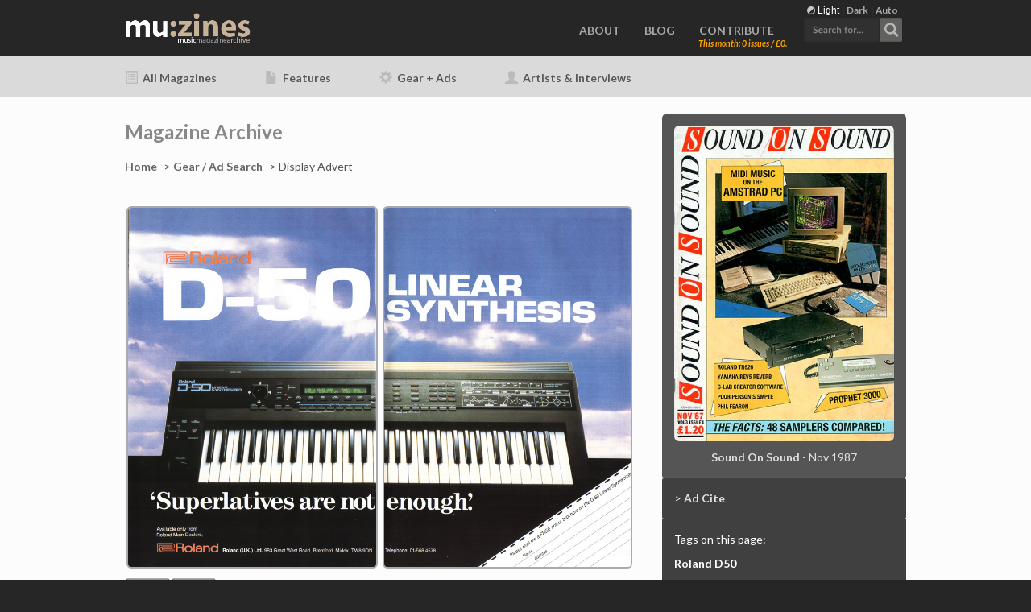

--- FILE ---
content_type: text/html; charset=UTF-8
request_url: http://www.muzines.co.uk/ad/3438
body_size: 7992
content:
<!doctype html>
<html>
<head>
<!-------------------------------------------------------------------->
      
    <meta charset="utf-8">

	<link rel="icon" href="/favicon.png">
	<!--[if IE]><link rel="shortcut icon" href="/favicon.ico"><![endif]-->
	<link rel="apple-touch-icon" href="/touchicon.png">

    <meta name="viewport" content="width=device-width, initial-scale=1, user-scalable=0">
	<meta name="color-scheme" content="dark light">

    <link rel="stylesheet" type="text/css" href="/css/bootstrap.css">
    <link rel="stylesheet" id="ppstyle" type="text/css" href="/css/style.css?f=2">
    <link rel='stylesheet' href='/css/animate.css' />
    <link rel='stylesheet' href='/css/font-awesome.min.css'/>

	<!-- Google Analytics -->
	<!-- Global site tag (gtag.js) - Google Analytics -->
<script async src="https://www.googletagmanager.com/gtag/js?id=G-41HHB4MMGD"></script>
<script>
  window.dataLayer = window.dataLayer || [];
  function gtag(){dataLayer.push(arguments);}
  gtag('js', new Date());

  gtag('config', 'G-41HHB4MMGD');
</script>	<!-- Google Analytics END -->


	<link href="https://fonts.googleapis.com/css2?family=Lato:ital,wght@0,400;0,700;0,900;1,400;1,700;1,900&display=swap" rel="stylesheet">


   	<link href="/css/select2.min.css" rel="stylesheet" />
	<link href="/css/muzines_misc.css?f=7" rel="stylesheet" type="text/css" />

	<!-- darkmode 0=light, 1=dark, 2=auto -->
	
    <script src="/js/jquery-2.1.0.min.js"></script>
    <script src="/js/bootstrap.js"></script>
    <script src="/js/blocs.js"></script>
    <script src="/js/muzines_global.js?f=3"></script>

	<script src="/js/select2.min.js"></script>
	<script src="/js/maximize-select2-height.min.js"></script>
<!-------------------------------------------------------------------->
    <meta name="keywords" content="music, magazine, articles, archive, uk, mu:zines, muzines">
    <meta name="description" content="Ad - Roland D50, Sound On Sound, Nov 1987">

<!-------------------------------------------------------------------->
<!-- Google/Highwire tags for citations -->
    <meta name="citation_title" content="Ad - Roland D50 (SOS Nov 1987)">
    <meta name="citation_date" content="1987-11">
    <meta name="citation_abstract" content="Magazine advertisement, for Roland D50">
    <meta name="citation_author" content="">
    <meta name="citation_journal_title" content="Sound On Sound">
    <meta name="citation_publisher" content="SOS Publications Ltd.">
    <meta name="citation_issue" content="Nov 1987">
    <meta name="citation_firstpage" content="48">
    <meta name="citation_lastpage" content="49">
    <meta name="citation_language" content="English (UK)">
<!-- End Google Highwire tags for citations -->
<!-------------------------------------------------------------------->

	<!-- facebook open graph tags -->
	<meta property="og:type" content="website" />
	<meta property="og:url" content="http://www.muzines.co.uk/ad/3438" />
	<meta property="og:title" content="Roland D50 (Sound On Sound, Nov 1987)" />
	<meta property="og:description" content="Magazine Advert" />
	<meta property="og:image" content="http://www.muzines.co.uk/images_mag/scans/sos/sos_87_11/l/sos_87_11-48.jpg" />
 
	<!-- twitter card tags additive with the og: tags -->
	<meta name="twitter:card" content="summary_large_image">
	<meta name="twitter:domain" value="www.muzines.co.uk" />
	<meta name="twitter:title" value="Roland D50 (Sound On Sound, Nov 1987)" />
	<meta name="twitter:description" value="Magazine Advert" />
	<meta name="twitter:image" content="http://www.muzines.co.uk/images_mag/scans/sos/sos_87_11/l/sos_87_11-48.jpg" />
	<meta name="twitter:url" value="http://www.muzines.co.uk/ad/3438" />

	<link href="/css/slybox_modal.css?id=2" rel="stylesheet" type="text/css" />

	<link href="/css/select2.min.css" rel="stylesheet" />
	<script src="/js/select2.min.js"></script>
	<script src="/js/maximize-select2-height.min.js"></script>


	<link href="/css/horizontal.css" rel="stylesheet" type="text/css" />
    <script src="/js/plugins.js"></script>
    <script src="/js/sly.js"></script>
    <script src="/js/sly_muzines.js"></script>
    <script src="/js/underscore-min.js"></script>

    
    <title>Ad - Roland D50 (SOS Nov 87)</title>
    
<script language="javascript"><!--
// miscellaneous common functions
$("document").ready(function(){

	$('.back-to-top').click(function () {
		$('body,html').animate({
			scrollTop: 0
		}, 800);
		return false;
	});

	$(function () {
	  $('[data-toggle="tooltip"]').tooltip()
	})

	display_pagescans = 2;
	if (display_pagescans != 1)
	{
		$( "#bloc-14" ).hide();
	}
  
	// mouseover fades for ad image
/*
	$(".mf").hover(function(){

		if ( $( "#dualpage" ).length ) { 
			// we have two images to fade
			$( '.imover' ).fadeTo( 500 , 1, function() {
				// Animation complete.
			  });
			$( '.imover1' ).fadeTo( 500 , 1, function() {
				// Animation complete.
			  });

		} else {
			// single image
			$( '.imover' ).fadeTo( 500 , 1, function() {
				// Animation complete.
			  });
		}

	  }, function(){
		if ( $( "#dualpage" ).length ) { 
			$( '.imover' ).fadeTo( "medium" , 0.1, function() {
				// Animation complete.
			  });
			$( '.imover1' ).fadeTo( "medium" , 0.1, function() {
				// Animation complete.
			  });

		} else {
			$( '.imover' ).fadeTo( "medium" , 0.1, function() {
				// Animation complete.
			  });
		}

	});
*/
	$(".mfp").hover(function(){

		if ( $( "#dualpage" ).length ) { 
			// we have two images to fade
			$( '.imover' ).fadeTo( 500 , 1, function() {
				// Animation complete.
			  });
			$( '.imover1' ).fadeTo( 500 , 1, function() {
				// Animation complete.
			  });

		} else {
			// single image
			$( '.imover' ).fadeTo( 500 , 1, function() {
				// Animation complete.
			  });
		}

	  }, function(){
		if ( $( "#dualpage" ).length ) { 
			$( '.imover' ).fadeTo( "medium" , 0.1, function() {
				// Animation complete.
			  });
			$( '.imover1' ).fadeTo( "medium" , 0.1, function() {
				// Animation complete.
			  });

		} else {
			$( '.imover' ).fadeTo( "medium" , 0.1, function() {
				// Animation complete.
			  });
		}

	});

	$(".mf").click(function(){
		run_modal();
	});

	function run_modal()
	{
		// get full image path
		var imagePath = $( '.imunder' ).data('src');

		// if no path, get two images
		if (imagePath)
		{
			// single image
			//update modal with this image
			$('#fullviewImage').html('<img style="max-height: 750px;" class="img-rd img-responsive center-block" data-dismiss="modal" src="' + imagePath + '"><br><br>')
		} else {
			// dual image
			var imagePathL = $( '.imunder0' ).data('src');
			var imagePathR = $( '.imunder1' ).data('src');
//			$('#fullviewImage').html('' + '<img style="max-height: 750px;" class="img-rd img-responsive center-block" data-dismiss="modal" src="' + imagePathR + '">' + '<br><br>')
			$('#fullviewImage').html('<table align="center"><tr><td><img style="max-height: 750px; padding-right: 2px; " class="img-rd img-responsive center-block" data-dismiss="modal" src="' + imagePathL + '"></td><td><img style="max-height: 750px; padding-left: 2px; " class="img-rd img-responsive center-block" data-dismiss="modal" src="' + imagePathR + '"></td></tr></table>')
		}
		
		// run the modal
  		$('#myFullviewModal').modal('show');

	}

	if (0)
	{
		run_modal();
	}

}); 
// -->
</script>    
    
</head>
<body>
	<noscript><div class='notification-message' style='text-align:center; font-family: Lato, sans-serif; line-height: 30px;'> <div id='notification-bar' style='display:block; width:100%; height: 30px; background-color: #900000; z-index: 100; color: #DDDDDD;border-bottom: 1px solid #DDDDDD;'> <b>Javascript is disabled</b>. Site functionality is therefore limited. Please <b>enable Javascript</b> for full functionality. </div> </div></noscript>

<!-- Main container -->
<div class="page-container">
    
<!-------------------------------------------------------------------->
<!-- mu_nav_main -->
<div class="bloc bgc-dark-jungle-green d-bloc" id="nav-bloc">
	<div class="container bloc-sm2">
<!-- mu_nav_admin_user_display -->

<!-- mu_nav_admin_user_display END -->

<noscript> <div style="display:none"> </noscript>	
<div id='theme_display'><img class="dM" alt="Display Mode" src="/gfx/displaymode.png" height="10" width="10"> <span style='color: #FFFFFF;'>Light</span> | <a class='themeSwitch' href='?theme=1'>Dark</a> | <a class='themeSwitch' href='?theme=2'>Auto</a></div>
<div id='div_theme_write'></div>
<noscript></div></noscript>



				<div id="search_panel" class='search_panel_small'>
					<!-- mu_search -->
<form action="/search.php" method="get" id="search_global" class="form-inline">
<!--	<input name="active_only" type="hidden" id="active_only" value="1" class="form-control"/> -->
<!--	<div class="form-group"> -->
<noscript> <div style="display:none"> </noscript>
	<div id='myhomesearch' class="form-group">
<!--	<label for="filter_search" class="col-sm-2 control-label">Search</label> -->
<!--		<input class="form-control input-sm" name="filter_search" type="text" maxlength="30" id="global_search_home" size="12" value="" placeholder="Search for..."/> -->

	<select id="global_search_home" name="filter_search" class="form-control" style="width: 100%" placeholder="Search for...">
	<option></option>	
	</select>

  </div>
<noscript></div></noscript>

</form>
<!-- mu_search END -->
				</div>
		<nav class="navbar row">
			<div class="navbar-header">
				<a class="navbar-brand" href="/"><img height="50%" width="50%" src="/gfx/muzines_logo_02@2x.png" /></a>
				<button id="nav-toggle" type="button" class="ui-navbar-toggle navbar-toggle" data-toggle="collapse" data-target=".navbar-1">
					<span class="sr-only">Toggle navigation</span><span class="icon-bar"></span><span class="icon-bar"></span><span class="icon-bar"></span>
				</button>
				<div id="home_search_phone">
										<noscript> <div style="display:none"> </noscript>
						<a role="button" id='doSearchPhone'><img height="32" width="124" src="/gfx/search_ret@2x.png" /></a>
							<noscript></div>

<form action="/search.php" method="get" id="search_global_nojs" class="form-inline">
<input class="form-control input-sm" name="filter_search" type="text" maxlength="30" id="global_search_home" size="12" value="" placeholder="Search for..."/>
</form>

							</noscript>
				</div>
			</div>
			<div class="collapse navbar-collapse navbar-1">
				<ul class="site-navigation nav navbar-nav" id="mainnavlist">
<!-- 
					<li>
						<a href="/" id="pl-1">HOME</a>
					</li>
 -->
					<li>
						<a href="/about" id="pl-1">ABOUT</a>
					</li>
					<li>
						<a href="/blog" id="pl-1">BLOG</a>
					</li>
					<li>
						<a href="/contribute" id="pl-1">CONTRIBUTE</a>
<div id='contrib_display' class='donate_orange'>This month: 0 issues / £0.</div>
					</li>
					<li>
						<div id="home_search">
							<noscript> <div style="display:none"> </noscript>
								<a role="button" id='doSearch'><img height="32" width="124" src="/gfx/search_ret@2x.png" /></a>
							<noscript></div>

<form action="/search.php" method="get" id="search_global_nojs" class="form-inline">
<input class="form-control input-sm" name="filter_search" type="text" maxlength="30" id="global_search_home" size="12" value="" placeholder="Search for..."/>
</form>

							</noscript>
						</div>
					</li>
				</ul>
			</div>
		</nav>
	</div>
</div>
<!-- mu_nav_main END -->
<!-------------------------------------------------------------------->
<!-- mu_nav_sub_small -->
<div class="bloc bgc-gainsboro l-bloc themeNav" id="bloc-4">
	<div class="container mu_navsub">

		<div class="row">
			<div class="col-sm-9">
				<ul id='subNavList' class="nav navbar-nav">
					<li><h5><a href="/mags"><span class="glyphicon glyphicon-list-alt navicons" aria-hidden="true"></span> All Magazines</a></h5></li>
					<li><h5><a href="/features"><span class="glyphicon glyphicon-file navicons" aria-hidden="true"></span> Features</a></h5></li>
					<li><h5><a href="/gear"><span class="glyphicon glyphicon-cog navicons" aria-hidden="true"></span> Gear + Ads</a></h5></li>
					<li><h5><a href="/artists"><span class="glyphicon glyphicon-user navicons" aria-hidden="true"></span> Artists & Interviews</a></h5></li>
				</ul>
			</div>
			<div class="col-sm-3">
<!-- 
				<div id="searchwrapper">
								</div>
 -->
			</div>
		</div>

	</div>
</div>
<!-- mu_nav_sub_small END -->
<!-------------------------------------------------------------------->
<!-- mu_fullview -->
<div class="modal fade" id="myFullviewModal" tabindex="-1" role="dialog" aria-labelledby="myModalLabel">
	<div class="modal-dialog modal-lg fullVd" role="document">
		<div class="modal-content fullVc" id="slybox">
			<div class="modal-header">
        		<button type="button" class="close" data-dismiss="modal" aria-label="Close"><span aria-hidden="true">&times;</span></button>
        		<h4 class="modal-title" id="myModalLabel" style="margin-top: 0px; margin-bottom: 0px;">
				</h4>
			</div>
			<div class="modal-body" style="margin-top: 0px; margin-bottom: 0px;">
				<div id="fullviewImage">&nbsp;</div>

<!-- 
				<div class="container-fluid">
					<div class="row muzines">
					</div>
				</div>
 -->
<!-- 
				<div class="modal-footer"></div>
 -->
			</div>
		</div>
	</div>
</div>
<!-- mu_fullview END -->
<!-------------------------------------------------------------------->
<!-- mu_pagescans_article -->
<noscript> <div style="display:none"> </noscript>
<div class="bloc bgc-outer-space d-bloc" id="bloc-14">
	<div class="container bloc-lg">
		<div class="row muzines">
			<div class="col-sm-12" style="margin-top: 10px; margin-bottom: 10px;">

				<button class="backward tc-khaki-htmlcss-khaki">
					<span class="glyphicon glyphicon-menu-left" aria-hidden="true"></span>
				</button>
				<button id="psclosescans" class="pages_close tc-khaki-htmlcss-khaki" data-toggle='tooltip' data-placement="right" title='Close'>
					<span class="glyphicon glyphicon-remove" aria-hidden="true"></span>
				</button>
				<button class="forward tc-khaki-htmlcss-khaki">
					<span class="glyphicon glyphicon-menu-right" aria-hidden="true"></span>
				</button>

				<div class="frame" id="forcecentered">
					<ul class="clearfix">
					</ul>
				</div>
			</div>
		</div>
	</div>
</div>
<noscript></div></noscript>
<!-- mu_pagescans_article NEW -->

<!-- bloc-9 -->
<div id="bloc-9" class="bloc l-bloc bgc-white">
	<div class="container bloc-sm">
		<div class="row">
			<div class="col-sm-8">
				<h3 class="mg-md darkertext">
					Magazine Archive
				</h3>

      <p><a href="/">Home</a> -&gt; <a href="/ads">Gear / Ad Search</a> -&gt; Display Advert</p>

	<small class="pull-right">
	</small>
	
      <div id='div_session_write'></div>

		<br>
      <!-- display ad --><p><div id='image_container'><div id='ad_details'><img class='img_responsive img-rd show_outline ad_main imunder0' data-src='/images_mag/scans/sos/sos_87_11/l/sos_87_11-48.jpg' src='/images_mag/scans/sos/sos_87_11/l/sos_87_11-48.jpg'/><img class='img_responsive img-rd show_outline ad_main imunder1' data-src='/images_mag/scans/sos/sos_87_11/l/sos_87_11-49.jpg' src='/images_mag/scans/sos/sos_87_11/l/sos_87_11-49.jpg'/></div><img data-toggle='tooltip' data-placement='top' title='Click for large image' class='img_responsive img-rd imover mf' src='/gfx/pb_full.png'/><img data-toggle='tooltip' data-placement='top' title='Click for large image' id='dualpage' class='img_responsive img-rd imover1 mf' src='/gfx/pb_full.png'/></div></p><div class="row"><div class='col-sm-12'><table class='block_padded'><tr><td valign='top'><div id='page_area_box_dual' class='mfp'><img data-toggle='tooltip' data-placement='bottom' title='Page Area covered by this tag' class='img-rd' width='57px' src='/gfx/pa_full.png'/><img data-toggle='tooltip' data-placement='bottom' title='Page Area covered by this tag' class='img-rd mfp' width='57px' src='/gfx/pa_full.png'/></div></td><td><h4 class='mg-sm'>Roland D50 <small>- Synthesizer</small></h4><h5>Page: 48,49, Sound On Sound, Nov 1987</h5></td></tr></table><br><h5><i>This ad appears in the following issues:</i></h5><div class='col-xs-3 ad_instances_box'><i><a href='/ad/375'><img src='/images_mag/covers/MT_jun_1987_thumb.jpg' align='absmiddle' class='mg-sm img-rd img-thumbnail'></a></i><br><span class='small'><i><a href='/ad/375'>MT, Jun '87</a></i></span></div><div class='col-xs-3 ad_instances_box'><i><a href='/ad/413'><img src='/images_mag/covers/MT_jul_1987_thumb.jpg' align='absmiddle' class='mg-sm img-rd img-thumbnail'></a></i><br><span class='small'><i><a href='/ad/413'>MT, Jul '87</a></i></span></div><div class='col-xs-3 ad_instances_box'><span style='font-family: Lato, sans-serif;'><i><b><img src='/images_mag/covers/SOS_nov_1987_thumb.jpg' align='absmiddle' class='mg-sm img-rd img-thumbnail'></i></b></span><br><span class='small'><span style='font-family: Lato, sans-serif;'><i><b>SOS, Nov '87</i></b></span></span></div><div class='col-xs-3 ad_instances_box'><i><a href='/ad/4279'><img src='/images_mag/covers/SOS_jan_1988_thumb.jpg' align='absmiddle' class='mg-sm img-rd img-thumbnail'></a></i><br><span class='small'><i><a href='/ad/4279'>SOS, Jan '88</a></i></span></div><div class='clearfix'></div></div></div>
      <p>&nbsp;</p>
		<p><i>Note - if you don't see the ad images, your <b>adblocker</b> might be filtering them out.<br>
		<b>Whitelist</b> this site in your <b>adblocker</b> (we don't run advertising to block anyway) and they'll show up.</i></p>

      
<br><div class='sidecorners_top lowblock_header s_norm' id='textblock'><h4>More Ads...</h4></div><div class='sidecorners_bottom lowblock s_light'><p><a href='/list_gear.php?createGear_typeflip=3&filter_ads=2'>> Synthesizer...</a></p><p><a href='/list_gear.php?&createGear_manflip=2&filter_ads=2'>> Roland...</a></p></div>
      <p>&nbsp;</p>

			</div>

<!-- sidebar -->


			<div class="col-sm-4">

<div class='sidecorners_top sideblock s_norm'>
<!-- 
				<h5 class="mg-md tc-khaki-htmlcss-khaki">
					Article from Issue:
				</h5>
 -->
<p><a href='/mags/sos/87/11/423'><img src='/images_mag/covers/SOS_nov_1987_large.jpg' align='absmiddle' class='mg-sm img-rd img-responsive'></a></p><p class='text-center'><span class='sbfix'><b>Sound On Sound</b> - Nov 1987</span></p></div>

<!-- flag form -->
<noscript> <div style="display:none"> </noscript>

<div class='sidecorners_mid sideblock s_nav'>
				<p><span class='sbfix'><span id='flagDisclose'>></span> <a class='sbfix' href="#revealFlagger" role="button" data-toggle="collapse" data-target="" aria-expanded="false" aria-controls="revealFlagger">Ad Cite</a></span></p>
				<div class='collapse' id='revealFlagger'>
<p><span class='sbfix'><i><span style='color: orange;'>Wiki Citation Code for this advert:</span></i></span></p>
<p><span class='sbfix'><i>Short: <a href="#revealShortCitation" role="button" data-toggle="collapse" data-target="" aria-expanded="false" aria-controls="revealShortCitation" class='showCiteShort'>Show</a> | <a href='#' class='copyCiteShort'>Copy to clipboard</a></i></span></p>
<div class='collapse' id='revealShortCitation'><pre style='font-size: 80%;' id='shortCitationDisplay'><i>&lt;ref name="mz3438-roland-d50"&gt;{{cite magazine|name=Roland D50|date=Nov 1987|title=Roland D50|pages=48-49|url=http://www.muzines.co.uk/ad/3438|magazine=Sound On Sound|publisher=SOS Publications Ltd.|location=United Kingdom|access-date=2026-01-30}}&lt;/ref&gt;</i></pre><pre style='display: none;' id='shortCitationForCopy'><ref name="mz3438-roland-d50">{{cite magazine|name=Roland D50|date=Nov 1987|title=Roland D50|pages=48-49|url=http://www.muzines.co.uk/ad/3438|magazine=Sound On Sound|publisher=SOS Publications Ltd.|location=United Kingdom|access-date=2026-01-30}}</ref></pre></div>
<p><span class='sbfix'><i>Long: <a href="#revealLongCitation" role="button" data-toggle="collapse" data-target="" aria-expanded="false" aria-controls="revealLongCitation" class='showCiteLong'>Show</a> | <a href='#' class='copyCiteLong'>Copy to clipboard</a></i></span></p>
<div class='collapse' id='revealLongCitation'><pre style='font-size: 80%;' id='longCitationDisplay'><i>&lt;ref name="mz3438-roland-d50"&gt;{{cite magazine<br>| name        = Roland D50<br>| date        = Nov 1987<br>| title       = Roland D50<br>| pages       = 48-49<br>| url         = http://www.muzines.co.uk/ad/3438<br>| magazine    = Sound On Sound<br>| publisher   = SOS Publications Ltd.<br>| location    = United Kingdom<br>| access-date = 2026-01-30}}&lt;/ref&gt;</i></pre><pre style='display: none;' id='longCitationForCopy'><ref name="mz3438-roland-d50">{{cite magazine<br>| name        = Roland D50<br>| date        = Nov 1987<br>| title       = Roland D50<br>| pages       = 48-49<br>| url         = http://www.muzines.co.uk/ad/3438<br>| magazine    = Sound On Sound<br>| publisher   = SOS Publications Ltd.<br>| location    = United Kingdom<br>| access-date = 2026-01-30}}</ref></pre></div>
<p><span class='sbfix' style='font-size: 85%;'><i>This advert also has Google/Highwire tags for citations.</i></span></p>
	</div>
</div>
<noscript></div></noscript>
<!-- end flag form -->

<div class='sidecorners_middle sideblock s_nav'><p><span class='sbfix_white'>Tags on this page:</span></p><p><a href='/display_ad.php?id=3438'>Roland D50</a></p></div><div class='sidecorners_middle sideblock s_norm'><p><span class='sbfix_white'>Selected Gear tag:</span></p><p><a href='/gear/3/2/438'>Synthesizer > Roland > D50</a></p><!-- display gear tags --><br><p><span class='sbfix'>Gear Tags:</span></p><p><span class='sbfix_white'><a href='/gear/tags/1'>Digital Synth</a><br><a href='/gear/tags/53'>Polysynth</a><br></span></p></div><div class='sidecorners_middle sideblock s_nav'><p><span class='sbfix_white'>Related Gear:</span></p><p><a href='/gear/23/2/902'>Synthesizer Module &gt; Roland &gt; D550</a></p><p><a href='/gear/49/73/143'>Expansion Board &gt; Musitronics &gt; MEX</a></p><br><p><span class='sbfix_white'>Software Editors:</span></p><p><a href='/gear/11/18/18'>MIDImouse &gt; Sonicflight D50/550 Capture!</a></p></div>
<div class='sidecorners_bottom sideblock s_nav'>
</div>


			</div>

		</div>
	</div>
</div>
<!-- bloc-9 END -->

<!-------------------------------------------------------------------->
<!-------------------------------------------------------------------->

<!-- promo - contribute -->
<div class="bloc bgc-falu-red d-bloc" id="bloc-12">
	<div class="container bloc-sm">
		<div class="row">
			<div class="col-sm-12" id="promo_contribute">

		<h4 class="mg-md text-center">Please Contribute to mu:zines by supplying magazines, scanning or donating funds. Thanks!</h4>
		<h5 class="mg-md text-center small"><i>Monetary donations go towards site running costs, and the occasional coffee for me if there's anything left over!</i></h5>

			</div>
		</div>
	</div>
</div>
<!-- promo - contribute END -->

<!-------------------------------------------------------------------->

<script language="javascript"><!--
// miscellaneous common functions
$("document").ready(function(){
  $("#revealShortCitation").on('show.bs.collapse', function(){
		$(".showCiteShort").html("Hide");
  });
  $("#revealShortCitation").on('hide.bs.collapse', function(){
		$(".showCiteShort").html("Show");
  });

  $("#revealLongCitation").on('show.bs.collapse', function(){
		$(".showCiteLong").html("Hide");
  });
  $("#revealLongCitation").on('hide.bs.collapse', function(){
		$(".showCiteLong").html("Show");
  });

	$('.copyCiteShort').click(function () {

		var $temp = $("<input>");
		$("body").append($temp);

		// replace escaped ampersands
		var brRegex = /&amp;/gi;
		$temp.val($('#shortCitationForCopy').html().replace(brRegex, '&')).select();
//		$temp.val($('#shortCitationForCopy').html()).select();
		document.execCommand("copy");
		$temp.remove();

		// give some feedback
		$('.copyCiteShort').html("Copied!");

 		$(".copyCiteShort").delay(1500).fadeOut( function() {
 			$('.copyCiteShort').html('Copy to clipboard');				
 			$('.copyCiteShort').show();		
 		});

		return false; 

	});


	$('.copyCiteLong').click(function () {

		// var $temp = $("<textarea>");
		var $temp = $("<textarea>");
		var brRegex = /<br\s*[\/]?>/gi;
		var brRegex2 = /&amp;/gi;
		$("body").append($temp);
		$temp.val($('#longCitationForCopy').html().replace(brRegex2, '&').replace(brRegex, "\r\n")).select();

		document.execCommand("copy");
		$temp.remove();

		// give some feedback
		$('.copyCiteLong').html("Copied!");

 		$(".copyCiteLong").delay(1500).fadeOut( function() {
 			$('.copyCiteLong').html('Copy to clipboard');				
 			$('.copyCiteLong').show();		
 		});

		return false; 

	});

}); 
// -->
</script>   


<!-- mu_footer --->
<div class="bloc bgc-dark-jungle-green d-bloc" id="bloc-13">
	<div class="container bloc-md">
		<div class="row">
			<div class="col-sm-3">
					<a href="/" class="a-btn a-block"><img width="152" height="37" alt="muzines_logo_02" src="/gfx/muzines_logo_02@2x.png"></a>
<br>
<p class='footer_dark'>Searchable archive of old,<br>out-of-print music production magazines.</p>

<p class='footer_dark'>info@muzines.co.uk</p>

			</div>
			<div class="col-sm-2">
				<h4 class="mg-md">
					About
				</h4><a href="/about" class="a-btn a-block footer_link">About mu:zines</a><a href="/faq" class="a-btn a-block footer_link">FAQ</a><a href="/stats" class="a-btn a-block footer_link">Stats</a>
			</div>
			<div class="col-sm-3">
				<h4 class="mg-md">
					Contribute
				</h4><a href="/contribute" class="a-btn a-block footer_link">Contribute & Feedback</a>
				<a href="/mags/needed" class="a-btn a-block footer_link">Magazines Needed</a>
				<a href="/scandetails" class="a-btn a-block footer_link">Scanning & Upload Details</a>
			</div>
			<div class="col-sm-2">
				<h4 class="mg-md">
					Follow
				</h4><a href="http://www.twitter.com/mu_zines" class="a-btn a-block footer_link"><img width="32" height="32" alt="twitter" src="/gfx/icon_twitter.png">@mu_zines</a><a href="/rss" class="a-btn a-block footer_link"><img width="32" height="32" alt="rss feed" src="/gfx/icon_rss.png">RSS Feed</a><a href="/blog" class="a-btn a-block footer_link"><img width="32" height="32" alt="blog" src="/gfx/icon_blog.png">Blog</a>
			</div>
			<div class="col-sm-2">
				<h4 class="mg-md">
					Small Print
				</h4><a href="/terms" class="a-btn a-block footer_link">Terms of use</a><a href="/privacy" class="a-btn a-block footer_link">Privacy</a>
			</div>
		</div>
	</div>
</div>
<!-- mu_footer END -->

</div>
<!-- Main container END -->

<!-- Google Analytics -->
<script>
  (function(i,s,o,g,r,a,m){i['GoogleAnalyticsObject']=r;i[r]=i[r]||function(){
  (i[r].q=i[r].q||[]).push(arguments)},i[r].l=1*new Date();a=s.createElement(o),
  m=s.getElementsByTagName(o)[0];a.async=1;a.src=g;m.parentNode.insertBefore(a,m)
  })(window,document,'script','//www.google-analytics.com/analytics.js','ga');

  ga('create', 'UA-69258680-1', 'auto');
  ga('send', 'pageview');
</script>
<!-- Google Analytics END -->

</body>
</html>
<!-------------------------------------------------------------------->



--- FILE ---
content_type: application/javascript
request_url: http://www.muzines.co.uk/js/maximize-select2-height.min.js
body_size: 453
content:
// maximize-select2-height v1.0.2
// (c) Panorama Education 2015
// MIT License
!function(t){"use strict"
var e=t(window),n=t(document),i=function(i,o){return t.extend({cushion:o&&n.width()>e.width()?30:10},i)},o=function(n,o,r,c,s){var u,h,a
return s?u=window.innerHeight+e.scrollTop()-o.offset().top:(a=t("#select2-"+n+"-container").parent().parent().parent().offset().top,h=r.height()-o.height(),u=a-e.scrollTop()-h),u-i(c,s).cushion}
t.fn.maximizeSelect2Height=function(e){return this.each(function(n,i){t(i).on("select2:open",function(){setTimeout(function(){var n=t("#select2-"+i.id+"-results"),r=n.parent(),c=r.parent(),s=c.hasClass("select2-dropdown--below"),u=o(i.id,n,c,e,s)
r.css("max-height",u),n.css("max-height",u),t(document).trigger("scroll")})})})}}(jQuery)
